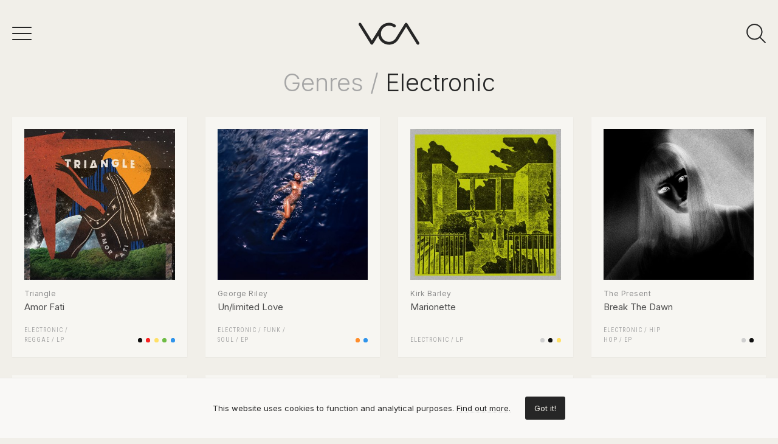

--- FILE ---
content_type: text/html; charset=UTF-8
request_url: https://vinylcoverart.com/records/genres/electronic
body_size: 6653
content:
<!DOCTYPE html>
<html lang="en">

    <head>

        <meta charset="utf-8">

        <meta http-equiv="X-UA-Compatible" content="IE=edge">

        <meta name="viewport" content="width=device-width, initial-scale=1">

        <title>Electronic - Vinyl Cover Art</title>

<meta name="description" content="Browse electronic music record covers, with creative &amp; beautiful design, ideal to display around your listening area like print art">

<meta property="og:type" content="website">

<meta property="og:site_name" content="Vinyl Cover Art">

<meta property="og:title" content="Electronic - Vinyl Cover Art">

<meta property="og:description" content="Browse electronic music record covers, with creative &amp; beautiful design, ideal to display around your listening area like print art">

<meta property="og:url" content="https://vinylcoverart.com/records/genres/electronic">

<meta property="og:image" content="https://vinylcoverart.com/images/og-image.jpg?v=1678787962">

<meta name="twitter:card" content="summary_large_image">

<meta name="twitter:site" content="@vinylcoverart">

<meta name="twitter:title" content="Electronic - Vinyl Cover Art">

<meta name="twitter:description" content="Browse electronic music record covers, with creative &amp; beautiful design, ideal to display around your listening area like print art">

<meta name="twitter:creator" content="@vinylcoverart">

<meta name="twitter:image" content="https://vinylcoverart.com/images/og-image.jpg?v=1678787962">

        <link rel="icon" href="https://vinylcoverart.com/images/icons/favicon.ico" sizes="any">
        <link rel="icon" href="https://vinylcoverart.com/images/icons/favicon.svg" type="image/svg+xml" sizes="any">
        <link rel="apple-touch-icon" href="https://vinylcoverart.com/images/icons/apple-touch-icon.png">

        <meta name="theme-color" content="#212121">

        <link rel="manifest" href="https://vinylcoverart.com/manifest.json">

        <link rel="alternate" href="https://vinylcoverart.com/feed" type="application/rss+xml" title="Bike Rebuilds">

        <link rel="preconnect" href="https://fonts.googleapis.com"><link rel="preconnect" href="https://fonts.gstatic.com" crossorigin><link href="https://fonts.googleapis.com/css2?family=Inter:wght@100;200;300;400;500;600;700;800&family=Roboto+Condensed:wght@300;400&family=Merriweather:wght@300;400&family=Lora&family=Raleway:wght@500;600;700;800;900&display=swap" rel="stylesheet">

        <link rel="preload" as="style" href="https://vinylcoverart.com/build/assets/app.1aa8c085.css" /><link rel="modulepreload" href="https://vinylcoverart.com/build/assets/app.6387123c.js" /><link rel="stylesheet" href="https://vinylcoverart.com/build/assets/app.1aa8c085.css" /><script type="module" src="https://vinylcoverart.com/build/assets/app.6387123c.js"></script>
        
    </head>

    <body>

        <nav class="nav" id="nav">

    <div class="top">
        <button class="nav-icons" id="nav-hamburger-icon-closed">
            <svg><use xlink:href="https://vinylcoverart.com/images/icons.svg#closed"></use></svg>
        </button>
    </div>

    <div class="main-menu">

        <div class="group">
            <ul class="colors">
                <li><a href="https://vinylcoverart.com/records/colors/blue" style="background: #2f94eb" title="Orange">Blue</a></li>
                <li><a href="https://vinylcoverart.com/records/colors/green" style="background: #6ebc44" title="Blue">Green</a></li>
                <li><a href="https://vinylcoverart.com/records/colors/yellow" style="background: #ffe067" title="Blue">Yellow</a></li>
                <li><a href="https://vinylcoverart.com/records/colors/beige" style="background: #f1d299" title="Blue">Beige</a></li>
                <li><a href="https://vinylcoverart.com/records/colors/brown" style="background: #97662d" title="Blue">Brown</a></li>
                <li><a href="https://vinylcoverart.com/records/colors/orange" style="background: #ff8d2b" title="Blue">Orange</a></li>
                <li><a href="https://vinylcoverart.com/records/colors/red" style="background: #f92222" title="Blue">Red</a></li>
                <li><a href="https://vinylcoverart.com/records/colors/pink" style="background: #ff62b3" title="Blue">Pink</a></li>
                <li><a href="https://vinylcoverart.com/records/colors/purple" style="background: #b540d9" title="Blue">Purple</a></li>
                <li><a href="https://vinylcoverart.com/records/colors/black" style="background: #111111" title="Blue">Black</a></li>
                <li><a href="https://vinylcoverart.com/records/colors/grey" style="background: #cfcfcf" title="Blue">Grey</a></li>
                <li><a href="https://vinylcoverart.com/records/colors/white" style="background: #ffffff" title="Blue">White</a></li>
            </ul>
        </div>

        <div class="group">
            <ul>
                <li><a href="https://vinylcoverart.com/records/categories/black-white">Black & White</a></li>
                <li><a href="https://vinylcoverart.com/records/formats/ep">EP</a></li>
                <li><a href="https://vinylcoverart.com/records/categories/illustration">Illustration</a></li>
                <li><a href="https://vinylcoverart.com/records/categories/minimalist">Minimalist</a></li>
                <li><a href="https://vinylcoverart.com/records/categories/painting">Painting</a></li>
                <li><a href="https://vinylcoverart.com/records/categories/photography">Photography</a></li>
                <li><a href="https://vinylcoverart.com/records/categories/two-tone">Two tone</a></li>
                <li><a href="https://vinylcoverart.com/records/categories/typography">Typography</a></li>
                <li><a href="https://vinylcoverart.com/records/formats/album">Album</a></li>
                <li><a href="https://vinylcoverart.com/records/formats/ep">EP</a></li>
                <li><a href="https://vinylcoverart.com/records/formats/lp">LP</a></li>
                <li><a href="https://vinylcoverart.com/records/formats/single">Single</a></li>
                <li><a href="https://vinylcoverart.com/records/formats/compilation">Compilation</a></li>
                <li><a href="https://vinylcoverart.com/records/tags/animals">#animals</a></li>
                <li><a href="https://vinylcoverart.com/records/tags/frame">#frame</a></li>
                <li><a href="https://vinylcoverart.com/records/tags/geometric">#geometric</a></li>
                <li><a href="https://vinylcoverart.com/records/tags/plants">#plants</a></li>
                <li><a href="https://vinylcoverart.com/records/tags/portrait">#portrait</a></li>
            </ul>
        </div>

        <div class="group">
            <ul>
                <li><a href="https://vinylcoverart.com/records/genres/blues">Blues</a></li>
                <li><a href="https://vinylcoverart.com/records/genres/classical">Classical</a></li>
                <li><a href="https://vinylcoverart.com/records/genres/electronic">Electronic</a></li>
                <li><a href="https://vinylcoverart.com/records/genres/folk-world-country">Folk / World / Country</a></li>
                <li><a href="https://vinylcoverart.com/records/genres/funk-soul">Funk / Soul</a></li>
                <li><a href="https://vinylcoverart.com/records/genres/hip-hop">Hip Hop</a></li>
                <li><a href="https://vinylcoverart.com/records/genres/jazz">Jazz</a></li>
                <li><a href="https://vinylcoverart.com/records/genres/latin">Latin</a></li>
                <li><a href="https://vinylcoverart.com/records/genres/pop">Pop</a></li>
                <li><a href="https://vinylcoverart.com/records/genres/reggae">Reggae</a></li>
                <li><a href="https://vinylcoverart.com/records/genres/rock">Rock</a></li>
                <li><a href="https://vinylcoverart.com/records/genres/stage-screen">Stage & Screen</a></li>
            </ul>
        </div>

        <div class="group">
            <ul>
                <li><a href="https://vinylcoverart.com/records/artists">Artists</a></li>
                <li><a href="https://vinylcoverart.com/records/artwork">Artwork</a></li>
                <li><a href="https://vinylcoverart.com/records/labels">Labels</a></li>
                <li><a href="https://vinylcoverart.com/records/styles">Styles</a></li>
            </ul>
        </div>

        
        <div class="group">
            <ul>
                <li><a href="http://eepurl.com/ilCh_r" target="_blank">Newsletter</a></li>
            </ul>
        </div>

        <ul class="social-media">
            <li><a href="https://www.instagram.com/vinylcoverart_/" target="_blank" rel="nofollow"><svg><use xlink:href="https://vinylcoverart.com/images/icons.svg#sm-instagram"></use></svg></a></li>            <li><a href="https://facebook.com/vinylcoverartcom" target="_blank" rel="nofollow"><svg><use xlink:href="https://vinylcoverart.com/images/icons.svg#sm-facebook"></use></svg></a></li>            <li><a href="https://www.pinterest.com/vinylcoverart/" target="_blank" rel="nofollow"><svg><use xlink:href="https://vinylcoverart.com/images/icons.svg#sm-pinterest"></use></svg></a></li>            <li><a href="https://twitter.com/vinylcoverart" target="_blank" rel="nofollow"><svg><use xlink:href="https://vinylcoverart.com/images/icons.svg#sm-twitter"></use></svg></a></li>        </ul>

    </div>

</nav>

<div class="nav-underlay" id="nav-underlay"></div>

        <div class="search-box" id="search-box">

    <div class="top">
        <button class="nav-icons to-right" id="nav-search-icon-closed">
            <svg><use xlink:href="https://vinylcoverart.com/images/icons.svg#closed"></use></svg>
        </button>
    </div>

    <form action="https://vinylcoverart.com/search" method="POST" class="search-form">
        <input type="hidden" name="_token" value="8AMTE8SwVFOlLagM0zvJQIcHdlXlOFZRcQHExWs6">        <input type="search" name="keyword" class="search-input" id="search-input" value="" placeholder="search" autocomplete="off" minlength="3">
    </form>

</div>

        <div class="container" id="container">

            <header class="header ">

    <div class="wrapper nopadding">

        <div class="header-content">

            <button class="nav-icons" id="nav-icon-hamburger">
                <svg><use xlink:href="https://vinylcoverart.com/images/icons.svg#hamburger"></use></svg>
            </button>

            <a href="https://vinylcoverart.com" class="logo">
                <svg><use xlink:href="https://vinylcoverart.com/images/icons.svg#logo"></use></svg>
            </a>

            <button class="nav-icons" id="nav-icon-search">
                <svg><use xlink:href="https://vinylcoverart.com/images/icons.svg#search"></use></svg>
            </button>

        </div>

    </div>

</header>

            
    <main class="wrapper">

        <h1 class="page-title"><span>Genres / </span>Electronic</h1>

        
            <ul class="record-grid">

    
        <li>

            <a href="https://vinylcoverart.com/records/triangle-amor-fati">

                                <img src="https://vinylcoverart.com/media/album-covers/5868/triangle-amor-fati-tn.jpg"  alt="Triangle - Amor Fati vinyl cover">
                
                <h2>
                    Triangle
                    <span>Amor Fati</span>
                </h2>

            </a>

            <div class="taxonomies">

                <div class="genres">

                                            <a href="https://vinylcoverart.com/records/genres/electronic">Electronic</a> / 
                                            <a href="https://vinylcoverart.com/records/genres/reggae">Reggae</a> 
                    
                                            / <a href="https://vinylcoverart.com/records/formats/lp">LP</a>
                    
                                    </div>

                <div class="colors">
                                            <a href="https://vinylcoverart.com/records/colors/black" style="background: #111111"></a>
                                            <a href="https://vinylcoverart.com/records/colors/red" style="background: #f92222"></a>
                                            <a href="https://vinylcoverart.com/records/colors/yellow" style="background: #ffe067"></a>
                                            <a href="https://vinylcoverart.com/records/colors/green" style="background: #6ebc44"></a>
                                            <a href="https://vinylcoverart.com/records/colors/blue" style="background: #2f94eb"></a>
                                    </div>

            </div>

        </li>

    
        <li>

            <a href="https://vinylcoverart.com/records/george-riley-unlimited-love">

                                <img src="https://vinylcoverart.com/media/album-covers/5866/george-riley-unlimited-love-tn.jpg"  alt="George Riley - Un/limited Love vinyl cover">
                
                <h2>
                    George Riley
                    <span>Un/limited Love</span>
                </h2>

            </a>

            <div class="taxonomies">

                <div class="genres">

                                            <a href="https://vinylcoverart.com/records/genres/electronic">Electronic</a> / 
                                            <a href="https://vinylcoverart.com/records/genres/funk-soul">Funk / Soul</a> 
                    
                                            / <a href="https://vinylcoverart.com/records/formats/ep">EP</a>
                    
                                    </div>

                <div class="colors">
                                            <a href="https://vinylcoverart.com/records/colors/orange" style="background: #ff8d2b"></a>
                                            <a href="https://vinylcoverart.com/records/colors/blue" style="background: #2f94eb"></a>
                                    </div>

            </div>

        </li>

    
        <li>

            <a href="https://vinylcoverart.com/records/kirk-barley-marionette">

                                <img src="https://vinylcoverart.com/media/album-covers/5864/kirk-barley-marionette-tn.jpg"  alt="Kirk Barley - Marionette vinyl cover">
                
                <h2>
                    Kirk Barley
                    <span>Marionette</span>
                </h2>

            </a>

            <div class="taxonomies">

                <div class="genres">

                                            <a href="https://vinylcoverart.com/records/genres/electronic">Electronic</a> 
                    
                                            / <a href="https://vinylcoverart.com/records/formats/lp">LP</a>
                    
                                    </div>

                <div class="colors">
                                            <a href="https://vinylcoverart.com/records/colors/grey" style="background: #cfcfcf"></a>
                                            <a href="https://vinylcoverart.com/records/colors/black" style="background: #111111"></a>
                                            <a href="https://vinylcoverart.com/records/colors/yellow" style="background: #ffe067"></a>
                                    </div>

            </div>

        </li>

    
        <li>

            <a href="https://vinylcoverart.com/records/the-present-break-the-dawn">

                                <img src="https://vinylcoverart.com/media/album-covers/5854/the-present-break-the-dawn-tn.jpg"  loading="lazy"  alt="The Present - Break The Dawn vinyl cover">
                
                <h2>
                    The Present
                    <span>Break The Dawn</span>
                </h2>

            </a>

            <div class="taxonomies">

                <div class="genres">

                                            <a href="https://vinylcoverart.com/records/genres/electronic">Electronic</a> / 
                                            <a href="https://vinylcoverart.com/records/genres/hip-hop">Hip Hop</a> 
                    
                                            / <a href="https://vinylcoverart.com/records/formats/ep">EP</a>
                    
                                    </div>

                <div class="colors">
                                            <a href="https://vinylcoverart.com/records/colors/grey" style="background: #cfcfcf"></a>
                                            <a href="https://vinylcoverart.com/records/colors/black" style="background: #111111"></a>
                                    </div>

            </div>

        </li>

    
        <li>

            <a href="https://vinylcoverart.com/records/mount-maxwell-littlefolk">

                                <img src="https://vinylcoverart.com/media/album-covers/5860/mount-maxwell-littlefolk-tn.jpg"  loading="lazy"  alt="Mount Maxwell - Littlefolk vinyl cover">
                
                <h2>
                    Mount Maxwell
                    <span>Littlefolk</span>
                </h2>

            </a>

            <div class="taxonomies">

                <div class="genres">

                                            <a href="https://vinylcoverart.com/records/genres/electronic">Electronic</a> 
                    
                                            / <a href="https://vinylcoverart.com/records/formats/lp">LP</a>
                    
                                    </div>

                <div class="colors">
                                            <a href="https://vinylcoverart.com/records/colors/green" style="background: #6ebc44"></a>
                                            <a href="https://vinylcoverart.com/records/colors/blue" style="background: #2f94eb"></a>
                                    </div>

            </div>

        </li>

    
        <li>

            <a href="https://vinylcoverart.com/records/lablue-astronne-blue-phases-deluxe">

                                <img src="https://vinylcoverart.com/media/album-covers/5856/lablue-astronne-blue-phases-deluxe-tn.jpg"  loading="lazy"  alt="LaBlue &amp; Astronne - Blue Phases (Deluxe) vinyl cover">
                
                <h2>
                    LaBlue &amp; Astronne
                    <span>Blue Phases (Deluxe)</span>
                </h2>

            </a>

            <div class="taxonomies">

                <div class="genres">

                                            <a href="https://vinylcoverart.com/records/genres/electronic">Electronic</a> / 
                                            <a href="https://vinylcoverart.com/records/genres/funk-soul">Funk / Soul</a> 
                    
                                            / <a href="https://vinylcoverart.com/records/formats/lp">LP</a>
                    
                                    </div>

                <div class="colors">
                                            <a href="https://vinylcoverart.com/records/colors/grey" style="background: #cfcfcf"></a>
                                            <a href="https://vinylcoverart.com/records/colors/black" style="background: #111111"></a>
                                    </div>

            </div>

        </li>

    
        <li>

            <a href="https://vinylcoverart.com/records/house-of-harm-playground">

                                <img src="https://vinylcoverart.com/media/album-covers/5853/house-of-harm-playground-tn.jpg"  loading="lazy"  alt="House of Harm - Playground vinyl cover">
                
                <h2>
                    House of Harm
                    <span>Playground</span>
                </h2>

            </a>

            <div class="taxonomies">

                <div class="genres">

                                            <a href="https://vinylcoverart.com/records/genres/electronic">Electronic</a> / 
                                            <a href="https://vinylcoverart.com/records/genres/pop">Pop</a> 
                    
                                            / <a href="https://vinylcoverart.com/records/formats/lp">LP</a>
                    
                                    </div>

                <div class="colors">
                                            <a href="https://vinylcoverart.com/records/colors/grey" style="background: #cfcfcf"></a>
                                            <a href="https://vinylcoverart.com/records/colors/black" style="background: #111111"></a>
                                            <a href="https://vinylcoverart.com/records/colors/pink" style="background: #ff62b3"></a>
                                    </div>

            </div>

        </li>

    
        <li>

            <a href="https://vinylcoverart.com/records/glasser-crux">

                                <img src="https://vinylcoverart.com/media/album-covers/5852/glasser-crux-tn.jpg"  loading="lazy"  alt="Glasser - Crux vinyl cover">
                
                <h2>
                    Glasser
                    <span>Crux</span>
                </h2>

            </a>

            <div class="taxonomies">

                <div class="genres">

                                            <a href="https://vinylcoverart.com/records/genres/electronic">Electronic</a> / 
                                            <a href="https://vinylcoverart.com/records/genres/pop">Pop</a> 
                    
                                            / <a href="https://vinylcoverart.com/records/formats/lp">LP</a>
                    
                                    </div>

                <div class="colors">
                                            <a href="https://vinylcoverart.com/records/colors/yellow" style="background: #ffe067"></a>
                                            <a href="https://vinylcoverart.com/records/colors/green" style="background: #6ebc44"></a>
                                            <a href="https://vinylcoverart.com/records/colors/blue" style="background: #2f94eb"></a>
                                    </div>

            </div>

        </li>

    
        <li>

            <a href="https://vinylcoverart.com/records/mandy-indiana-ive-seen-a-way">

                                <img src="https://vinylcoverart.com/media/album-covers/5847/mandy-indiana-ive-seen-a-way-tn.jpg"  loading="lazy"  alt="Mandy, Indiana - I&#039;ve Seen A Way vinyl cover">
                
                <h2>
                    Mandy, Indiana
                    <span>I&#039;ve Seen A Way</span>
                </h2>

            </a>

            <div class="taxonomies">

                <div class="genres">

                                            <a href="https://vinylcoverart.com/records/genres/electronic">Electronic</a> / 
                                            <a href="https://vinylcoverart.com/records/genres/rock">Rock</a> 
                    
                                            / <a href="https://vinylcoverart.com/records/formats/lp">LP</a>
                    
                                    </div>

                <div class="colors">
                                            <a href="https://vinylcoverart.com/records/colors/brown" style="background: #97662d"></a>
                                            <a href="https://vinylcoverart.com/records/colors/beige" style="background: #f1d299"></a>
                                            <a href="https://vinylcoverart.com/records/colors/yellow" style="background: #ffe067"></a>
                                    </div>

            </div>

        </li>

    
        <li>

            <a href="https://vinylcoverart.com/records/woo-york-samum-ep">

                                <img src="https://vinylcoverart.com/media/album-covers/5846/woo-york-samum-ep-tn.jpg"  loading="lazy"  alt="Woo York - Samum EP vinyl cover">
                
                <h2>
                    Woo York
                    <span>Samum EP</span>
                </h2>

            </a>

            <div class="taxonomies">

                <div class="genres">

                                            <a href="https://vinylcoverart.com/records/genres/electronic">Electronic</a> 
                    
                                            / <a href="https://vinylcoverart.com/records/formats/ep">EP</a>
                    
                                    </div>

                <div class="colors">
                                            <a href="https://vinylcoverart.com/records/colors/red" style="background: #f92222"></a>
                                            <a href="https://vinylcoverart.com/records/colors/brown" style="background: #97662d"></a>
                                            <a href="https://vinylcoverart.com/records/colors/green" style="background: #6ebc44"></a>
                                            <a href="https://vinylcoverart.com/records/colors/blue" style="background: #2f94eb"></a>
                                    </div>

            </div>

        </li>

    
        <li>

            <a href="https://vinylcoverart.com/records/the-offline-la-couleur-de-la-mer">

                                <img src="https://vinylcoverart.com/media/album-covers/5839/the-offline-la-couleur-de-la-mer-tn.jpg"  loading="lazy"  alt="The Offline - La couleur de la mer vinyl cover">
                
                <h2>
                    The Offline
                    <span>La couleur de la mer</span>
                </h2>

            </a>

            <div class="taxonomies">

                <div class="genres">

                                            <a href="https://vinylcoverart.com/records/genres/electronic">Electronic</a> / 
                                            <a href="https://vinylcoverart.com/records/genres/funk-soul">Funk / Soul</a> / 
                                            <a href="https://vinylcoverart.com/records/genres/stage-screen">Stage &amp; Screen</a> 
                    
                                            / <a href="https://vinylcoverart.com/records/formats/lp">LP</a>
                    
                                    </div>

                <div class="colors">
                                            <a href="https://vinylcoverart.com/records/colors/grey" style="background: #cfcfcf"></a>
                                            <a href="https://vinylcoverart.com/records/colors/brown" style="background: #97662d"></a>
                                            <a href="https://vinylcoverart.com/records/colors/blue" style="background: #2f94eb"></a>
                                    </div>

            </div>

        </li>

    
        <li>

            <a href="https://vinylcoverart.com/records/bendik-giske-bendik-giske">

                                <img src="https://vinylcoverart.com/media/album-covers/5836/bendik-giske-bendik-giske-tn.jpg"  loading="lazy"  alt="Bendik Giske - Bendik Giske vinyl cover">
                
                <h2>
                    Bendik Giske
                    <span>Bendik Giske</span>
                </h2>

            </a>

            <div class="taxonomies">

                <div class="genres">

                                            <a href="https://vinylcoverart.com/records/genres/electronic">Electronic</a> / 
                                            <a href="https://vinylcoverart.com/records/genres/jazz">Jazz</a> 
                    
                                            / <a href="https://vinylcoverart.com/records/formats/lp">LP</a>
                    
                                    </div>

                <div class="colors">
                                            <a href="https://vinylcoverart.com/records/colors/brown" style="background: #97662d"></a>
                                            <a href="https://vinylcoverart.com/records/colors/beige" style="background: #f1d299"></a>
                                            <a href="https://vinylcoverart.com/records/colors/blue" style="background: #2f94eb"></a>
                                    </div>

            </div>

        </li>

    
        <li>

            <a href="https://vinylcoverart.com/records/cobblestone-jazz-the-mole-hip-waders">

                                <img src="https://vinylcoverart.com/media/album-covers/5835/cobblestone-jazz-the-mole-hip-waders-tn.jpg"  loading="lazy"  alt="Cobblestone Jazz &amp; The Mole - Hip Waders vinyl cover">
                
                <h2>
                    Cobblestone Jazz &amp; The Mole
                    <span>Hip Waders</span>
                </h2>

            </a>

            <div class="taxonomies">

                <div class="genres">

                                            <a href="https://vinylcoverart.com/records/genres/electronic">Electronic</a> 
                    
                                            / <a href="https://vinylcoverart.com/records/formats/ep">EP</a>
                    
                                    </div>

                <div class="colors">
                                            <a href="https://vinylcoverart.com/records/colors/black" style="background: #111111"></a>
                                            <a href="https://vinylcoverart.com/records/colors/pink" style="background: #ff62b3"></a>
                                            <a href="https://vinylcoverart.com/records/colors/beige" style="background: #f1d299"></a>
                                            <a href="https://vinylcoverart.com/records/colors/yellow" style="background: #ffe067"></a>
                                            <a href="https://vinylcoverart.com/records/colors/green" style="background: #6ebc44"></a>
                                            <a href="https://vinylcoverart.com/records/colors/blue" style="background: #2f94eb"></a>
                                    </div>

            </div>

        </li>

    
        <li>

            <a href="https://vinylcoverart.com/records/dark-sanctuary-cernunnos">

                                <img src="https://vinylcoverart.com/media/album-covers/5834/dark-sanctuary-cernunnos-tn.jpg"  loading="lazy"  alt="Dark Sanctuary - Cernunnos vinyl cover">
                
                <h2>
                    Dark Sanctuary
                    <span>Cernunnos</span>
                </h2>

            </a>

            <div class="taxonomies">

                <div class="genres">

                                            <a href="https://vinylcoverart.com/records/genres/classical">Classical</a> / 
                                            <a href="https://vinylcoverart.com/records/genres/electronic">Electronic</a> / 
                                            <a href="https://vinylcoverart.com/records/genres/rock">Rock</a> 
                    
                                            / <a href="https://vinylcoverart.com/records/formats/lp">LP</a>
                    
                                    </div>

                <div class="colors">
                                            <a href="https://vinylcoverart.com/records/colors/beige" style="background: #f1d299"></a>
                                            <a href="https://vinylcoverart.com/records/colors/green" style="background: #6ebc44"></a>
                                            <a href="https://vinylcoverart.com/records/colors/blue" style="background: #2f94eb"></a>
                                    </div>

            </div>

        </li>

    
        <li>

            <a href="https://vinylcoverart.com/records/deepriver-volume-one">

                                <img src="https://vinylcoverart.com/media/album-covers/5830/deepriver-volume-one-tn.jpg"  loading="lazy"  alt="Deepriver - Volume One vinyl cover">
                
                <h2>
                    Deepriver
                    <span>Volume One</span>
                </h2>

            </a>

            <div class="taxonomies">

                <div class="genres">

                                            <a href="https://vinylcoverart.com/records/genres/electronic">Electronic</a> 
                    
                                            / <a href="https://vinylcoverart.com/records/formats/album">Album</a>
                    
                                    </div>

                <div class="colors">
                                            <a href="https://vinylcoverart.com/records/colors/beige" style="background: #f1d299"></a>
                                            <a href="https://vinylcoverart.com/records/colors/green" style="background: #6ebc44"></a>
                                            <a href="https://vinylcoverart.com/records/colors/blue" style="background: #2f94eb"></a>
                                    </div>

            </div>

        </li>

    
        <li>

            <a href="https://vinylcoverart.com/records/zack-zack-zack-album-2">

                                <img src="https://vinylcoverart.com/media/album-covers/5824/zack-zack-zack-album-2-tn.jpg"  loading="lazy"  alt="Zack Zack Zack - Album 2 vinyl cover">
                
                <h2>
                    Zack Zack Zack
                    <span>Album 2</span>
                </h2>

            </a>

            <div class="taxonomies">

                <div class="genres">

                                            <a href="https://vinylcoverart.com/records/genres/electronic">Electronic</a> / 
                                            <a href="https://vinylcoverart.com/records/genres/rock">Rock</a> 
                    
                                            / <a href="https://vinylcoverart.com/records/formats/lp">LP</a>
                    
                                    </div>

                <div class="colors">
                                            <a href="https://vinylcoverart.com/records/colors/white" style="background: #ffffff"></a>
                                            <a href="https://vinylcoverart.com/records/colors/grey" style="background: #cfcfcf"></a>
                                            <a href="https://vinylcoverart.com/records/colors/black" style="background: #111111"></a>
                                    </div>

            </div>

        </li>

    
        <li>

            <a href="https://vinylcoverart.com/records/young-medicine-interlinked">

                                <img src="https://vinylcoverart.com/media/album-covers/5823/young-medicine-interlinked-tn.jpg"  loading="lazy"  alt="Young Medicine - Interlinked vinyl cover">
                
                <h2>
                    Young Medicine
                    <span>Interlinked</span>
                </h2>

            </a>

            <div class="taxonomies">

                <div class="genres">

                                            <a href="https://vinylcoverart.com/records/genres/electronic">Electronic</a> / 
                                            <a href="https://vinylcoverart.com/records/genres/rock">Rock</a> 
                    
                                            / <a href="https://vinylcoverart.com/records/formats/lp">LP</a>
                    
                                    </div>

                <div class="colors">
                                            <a href="https://vinylcoverart.com/records/colors/purple" style="background: #b540d9"></a>
                                            <a href="https://vinylcoverart.com/records/colors/pink" style="background: #ff62b3"></a>
                                            <a href="https://vinylcoverart.com/records/colors/blue" style="background: #2f94eb"></a>
                                    </div>

            </div>

        </li>

    
        <li>

            <a href="https://vinylcoverart.com/records/romare-fantasy">

                                <img src="https://vinylcoverart.com/media/album-covers/5807/romare-fantasy-tn.jpg"  loading="lazy"  alt="Romare - Fantasy vinyl cover">
                
                <h2>
                    Romare
                    <span>Fantasy</span>
                </h2>

            </a>

            <div class="taxonomies">

                <div class="genres">

                                            <a href="https://vinylcoverart.com/records/genres/electronic">Electronic</a> 
                    
                    
                                    </div>

                <div class="colors">
                                            <a href="https://vinylcoverart.com/records/colors/grey" style="background: #cfcfcf"></a>
                                            <a href="https://vinylcoverart.com/records/colors/black" style="background: #111111"></a>
                                    </div>

            </div>

        </li>

    
        <li>

            <a href="https://vinylcoverart.com/records/marius-atherton-marius">

                                <img src="https://vinylcoverart.com/media/album-covers/5815/marius-atherton-marius-tn.jpg"  loading="lazy"  alt="Marius Atherton - Marius vinyl cover">
                
                <h2>
                    Marius Atherton
                    <span>Marius</span>
                </h2>

            </a>

            <div class="taxonomies">

                <div class="genres">

                                            <a href="https://vinylcoverart.com/records/genres/electronic">Electronic</a> / 
                                            <a href="https://vinylcoverart.com/records/genres/folk-world-country">Folk / World / Country</a> / 
                                            <a href="https://vinylcoverart.com/records/genres/pop">Pop</a> 
                    
                                            / <a href="https://vinylcoverart.com/records/formats/lp">LP</a>
                    
                                    </div>

                <div class="colors">
                                            <a href="https://vinylcoverart.com/records/colors/purple" style="background: #b540d9"></a>
                                            <a href="https://vinylcoverart.com/records/colors/yellow" style="background: #ffe067"></a>
                                    </div>

            </div>

        </li>

    
        <li>

            <a href="https://vinylcoverart.com/records/deniro-voiski-sky-land-sea">

                                <img src="https://vinylcoverart.com/media/album-covers/5817/deniro-voiski-sky-land-sea-tn.jpg"  loading="lazy"  alt="Deniro &amp; Voiski - Sky Land Sea vinyl cover">
                
                <h2>
                    Deniro &amp; Voiski
                    <span>Sky Land Sea</span>
                </h2>

            </a>

            <div class="taxonomies">

                <div class="genres">

                                            <a href="https://vinylcoverart.com/records/genres/electronic">Electronic</a> 
                    
                                            / <a href="https://vinylcoverart.com/records/formats/ep">EP</a>
                    
                                    </div>

                <div class="colors">
                                            <a href="https://vinylcoverart.com/records/colors/purple" style="background: #b540d9"></a>
                                            <a href="https://vinylcoverart.com/records/colors/red" style="background: #f92222"></a>
                                            <a href="https://vinylcoverart.com/records/colors/yellow" style="background: #ffe067"></a>
                                            <a href="https://vinylcoverart.com/records/colors/blue" style="background: #2f94eb"></a>
                                    </div>

            </div>

        </li>

    
        <li>

            <a href="https://vinylcoverart.com/records/sister-grotto-you-dont-have-to-be-a-house-to-be-haunted">

                                <img src="https://vinylcoverart.com/media/album-covers/5818/sister-grotto-you-dont-have-to-be-a-house-to-be-haunted-tn.jpg"  loading="lazy"  alt="Sister Grotto - You Don&#039;t Have To Be A House To Be Haunted vinyl cover">
                
                <h2>
                    Sister Grotto
                    <span>You Don&#039;t Have To Be A House To Be Haunted</span>
                </h2>

            </a>

            <div class="taxonomies">

                <div class="genres">

                                            <a href="https://vinylcoverart.com/records/genres/electronic">Electronic</a> 
                    
                    
                                    </div>

                <div class="colors">
                                            <a href="https://vinylcoverart.com/records/colors/white" style="background: #ffffff"></a>
                                            <a href="https://vinylcoverart.com/records/colors/grey" style="background: #cfcfcf"></a>
                                            <a href="https://vinylcoverart.com/records/colors/black" style="background: #111111"></a>
                                    </div>

            </div>

        </li>

    
        <li>

            <a href="https://vinylcoverart.com/records/pedro-ricardo-soprem-bons-ventos">

                                <img src="https://vinylcoverart.com/media/album-covers/5821/pedro-ricardo-soprem-bons-ventos-tn.jpg"  loading="lazy"  alt="Pedro Ricardo - Soprem Bons Ventos vinyl cover">
                
                <h2>
                    Pedro Ricardo
                    <span>Soprem Bons Ventos</span>
                </h2>

            </a>

            <div class="taxonomies">

                <div class="genres">

                                            <a href="https://vinylcoverart.com/records/genres/electronic">Electronic</a> / 
                                            <a href="https://vinylcoverart.com/records/genres/folk-world-country">Folk / World / Country</a> / 
                                            <a href="https://vinylcoverart.com/records/genres/jazz">Jazz</a> 
                    
                                            / <a href="https://vinylcoverart.com/records/formats/lp">LP</a>
                    
                                    </div>

                <div class="colors">
                                            <a href="https://vinylcoverart.com/records/colors/black" style="background: #111111"></a>
                                            <a href="https://vinylcoverart.com/records/colors/orange" style="background: #ff8d2b"></a>
                                            <a href="https://vinylcoverart.com/records/colors/yellow" style="background: #ffe067"></a>
                                            <a href="https://vinylcoverart.com/records/colors/green" style="background: #6ebc44"></a>
                                            <a href="https://vinylcoverart.com/records/colors/blue" style="background: #2f94eb"></a>
                                    </div>

            </div>

        </li>

    
        <li>

            <a href="https://vinylcoverart.com/records/various-pirotecnia-vol-2">

                                <img src="https://vinylcoverart.com/media/album-covers/5057/various-pirotecnia-vol-2-tn.jpg"  loading="lazy"  alt="Various - Pirotecnia Vol. 2 vinyl cover">
                
                <h2>
                    Various
                    <span>Pirotecnia Vol. 2</span>
                </h2>

            </a>

            <div class="taxonomies">

                <div class="genres">

                                            <a href="https://vinylcoverart.com/records/genres/electronic">Electronic</a> 
                    
                                            / <a href="https://vinylcoverart.com/records/formats/compilation">Compilation</a>
                    
                                    </div>

                <div class="colors">
                                            <a href="https://vinylcoverart.com/records/colors/grey" style="background: #cfcfcf"></a>
                                            <a href="https://vinylcoverart.com/records/colors/blue" style="background: #2f94eb"></a>
                                    </div>

            </div>

        </li>

    
        <li>

            <a href="https://vinylcoverart.com/records/gnoomes-ax-ox">

                                <img src="https://vinylcoverart.com/media/album-covers/5808/gnoomes-ax-ox-tn.jpg"  loading="lazy"  alt="Gnoomes - Ax Ox vinyl cover">
                
                <h2>
                    Gnoomes
                    <span>Ax Ox</span>
                </h2>

            </a>

            <div class="taxonomies">

                <div class="genres">

                                            <a href="https://vinylcoverart.com/records/genres/electronic">Electronic</a> / 
                                            <a href="https://vinylcoverart.com/records/genres/rock">Rock</a> 
                    
                                            / <a href="https://vinylcoverart.com/records/formats/lp">LP</a>
                    
                                    </div>

                <div class="colors">
                                            <a href="https://vinylcoverart.com/records/colors/black" style="background: #111111"></a>
                                            <a href="https://vinylcoverart.com/records/colors/purple" style="background: #b540d9"></a>
                                            <a href="https://vinylcoverart.com/records/colors/brown" style="background: #97662d"></a>
                                            <a href="https://vinylcoverart.com/records/colors/beige" style="background: #f1d299"></a>
                                            <a href="https://vinylcoverart.com/records/colors/green" style="background: #6ebc44"></a>
                                            <a href="https://vinylcoverart.com/records/colors/blue" style="background: #2f94eb"></a>
                                    </div>

            </div>

        </li>

    
        <li>

            <a href="https://vinylcoverart.com/records/various-saturated-warriors">

                                <img src="https://vinylcoverart.com/media/album-covers/5810/various-saturated-warriors-tn.jpg"  loading="lazy"  alt="Various - Saturated Warriors vinyl cover">
                
                <h2>
                    Various
                    <span>Saturated Warriors</span>
                </h2>

            </a>

            <div class="taxonomies">

                <div class="genres">

                                            <a href="https://vinylcoverart.com/records/genres/electronic">Electronic</a> / 
                                            <a href="https://vinylcoverart.com/records/genres/hip-hop">Hip Hop</a> 
                    
                                            / <a href="https://vinylcoverart.com/records/formats/lp">LP</a>
                    
                                    </div>

                <div class="colors">
                                            <a href="https://vinylcoverart.com/records/colors/grey" style="background: #cfcfcf"></a>
                                            <a href="https://vinylcoverart.com/records/colors/black" style="background: #111111"></a>
                                    </div>

            </div>

        </li>

    
        <li>

            <a href="https://vinylcoverart.com/records/charlotte-adigery-bolis-pupul-topical-dancer">

                                <img src="https://vinylcoverart.com/media/album-covers/5811/charlotte-adigery-bolis-pupul-topical-dancer-tn.jpg"  loading="lazy"  alt="Charlotte Adigéry &amp; Bolis Pupul - Topical Dancer vinyl cover">
                
                <h2>
                    Charlotte Adigéry &amp; Bolis Pupul
                    <span>Topical Dancer</span>
                </h2>

            </a>

            <div class="taxonomies">

                <div class="genres">

                                            <a href="https://vinylcoverart.com/records/genres/electronic">Electronic</a> / 
                                            <a href="https://vinylcoverart.com/records/genres/pop">Pop</a> 
                    
                                            / <a href="https://vinylcoverart.com/records/formats/lp">LP</a>
                    
                                    </div>

                <div class="colors">
                                            <a href="https://vinylcoverart.com/records/colors/white" style="background: #ffffff"></a>
                                            <a href="https://vinylcoverart.com/records/colors/grey" style="background: #cfcfcf"></a>
                                            <a href="https://vinylcoverart.com/records/colors/black" style="background: #111111"></a>
                                    </div>

            </div>

        </li>

    
        <li>

            <a href="https://vinylcoverart.com/records/theophany-times-end-majoras-mask-remixed">

                                <img src="https://vinylcoverart.com/media/album-covers/5748/theophany-times-end-majoras-mask-remixed-tn.jpg"  loading="lazy"  alt="Theophany - Time&#039;s End: Majora&#039;s Mask Remixed vinyl cover">
                
                <h2>
                    Theophany
                    <span>Time&#039;s End: Majora&#039;s Mask Remixed</span>
                </h2>

            </a>

            <div class="taxonomies">

                <div class="genres">

                                            <a href="https://vinylcoverart.com/records/genres/electronic">Electronic</a> / 
                                            <a href="https://vinylcoverart.com/records/genres/stage-screen">Stage &amp; Screen</a> 
                    
                                            / <a href="https://vinylcoverart.com/records/formats/lp">LP</a>
                    
                                    </div>

                <div class="colors">
                                            <a href="https://vinylcoverart.com/records/colors/black" style="background: #111111"></a>
                                            <a href="https://vinylcoverart.com/records/colors/orange" style="background: #ff8d2b"></a>
                                            <a href="https://vinylcoverart.com/records/colors/yellow" style="background: #ffe067"></a>
                                            <a href="https://vinylcoverart.com/records/colors/blue" style="background: #2f94eb"></a>
                                    </div>

            </div>

        </li>

    
        <li>

            <a href="https://vinylcoverart.com/records/various-sounds-of-pamoja">

                                <img src="https://vinylcoverart.com/media/album-covers/5803/various-sounds-of-pamoja-tn.jpg"  loading="lazy"  alt="Various - Sounds Of Pamoja vinyl cover">
                
                <h2>
                    Various
                    <span>Sounds Of Pamoja</span>
                </h2>

            </a>

            <div class="taxonomies">

                <div class="genres">

                                            <a href="https://vinylcoverart.com/records/genres/electronic">Electronic</a> / 
                                            <a href="https://vinylcoverart.com/records/genres/folk-world-country">Folk / World / Country</a> / 
                                            <a href="https://vinylcoverart.com/records/genres/hip-hop">Hip Hop</a> 
                    
                                            / <a href="https://vinylcoverart.com/records/formats/lp">LP</a>
                    
                                    </div>

                <div class="colors">
                                            <a href="https://vinylcoverart.com/records/colors/white" style="background: #ffffff"></a>
                                            <a href="https://vinylcoverart.com/records/colors/black" style="background: #111111"></a>
                                            <a href="https://vinylcoverart.com/records/colors/red" style="background: #f92222"></a>
                                            <a href="https://vinylcoverart.com/records/colors/yellow" style="background: #ffe067"></a>
                                    </div>

            </div>

        </li>

    
        <li>

            <a href="https://vinylcoverart.com/records/skyence-two-windows">

                                <img src="https://vinylcoverart.com/media/album-covers/5804/skyence-two-windows-tn.jpg"  loading="lazy"  alt="Skyence - Two Windows vinyl cover">
                
                <h2>
                    Skyence
                    <span>Two Windows</span>
                </h2>

            </a>

            <div class="taxonomies">

                <div class="genres">

                                            <a href="https://vinylcoverart.com/records/genres/electronic">Electronic</a> 
                    
                    
                                    </div>

                <div class="colors">
                                            <a href="https://vinylcoverart.com/records/colors/black" style="background: #111111"></a>
                                            <a href="https://vinylcoverart.com/records/colors/blue" style="background: #2f94eb"></a>
                                    </div>

            </div>

        </li>

    
        <li>

            <a href="https://vinylcoverart.com/records/lucid-dreams-lucid-dreams">

                                <img src="https://vinylcoverart.com/media/album-covers/5805/lucid-dreams-lucid-dreams-tn.jpg"  loading="lazy"  alt="Lucid Dreams - Lucid Dreams vinyl cover">
                
                <h2>
                    Lucid Dreams
                    <span>Lucid Dreams</span>
                </h2>

            </a>

            <div class="taxonomies">

                <div class="genres">

                                            <a href="https://vinylcoverart.com/records/genres/electronic">Electronic</a> 
                    
                    
                                    </div>

                <div class="colors">
                                            <a href="https://vinylcoverart.com/records/colors/brown" style="background: #97662d"></a>
                                            <a href="https://vinylcoverart.com/records/colors/beige" style="background: #f1d299"></a>
                                            <a href="https://vinylcoverart.com/records/colors/yellow" style="background: #ffe067"></a>
                                            <a href="https://vinylcoverart.com/records/colors/green" style="background: #6ebc44"></a>
                                            <a href="https://vinylcoverart.com/records/colors/blue" style="background: #2f94eb"></a>
                                    </div>

            </div>

        </li>

    
        <li>

            <a href="https://vinylcoverart.com/records/yosuke-tokunaga-8-quadrants">

                                <img src="https://vinylcoverart.com/media/album-covers/5806/yosuke-tokunaga-8-quadrants-tn.jpg"  loading="lazy"  alt="Yosuke Tokunaga - 8 Quadrants vinyl cover">
                
                <h2>
                    Yosuke Tokunaga
                    <span>8 Quadrants</span>
                </h2>

            </a>

            <div class="taxonomies">

                <div class="genres">

                                            <a href="https://vinylcoverart.com/records/genres/electronic">Electronic</a> 
                    
                                            / <a href="https://vinylcoverart.com/records/formats/lp">LP</a>
                    
                                    </div>

                <div class="colors">
                                            <a href="https://vinylcoverart.com/records/colors/grey" style="background: #cfcfcf"></a>
                                            <a href="https://vinylcoverart.com/records/colors/black" style="background: #111111"></a>
                                    </div>

            </div>

        </li>

    
        <li>

            <a href="https://vinylcoverart.com/records/patrick-shiroishi-descension">

                                <img src="https://vinylcoverart.com/media/album-covers/5749/patrick-shiroishi-descension-tn.jpg"  loading="lazy"  alt="Patrick Shiroishi - Descension vinyl cover">
                
                <h2>
                    Patrick Shiroishi
                    <span>Descension</span>
                </h2>

            </a>

            <div class="taxonomies">

                <div class="genres">

                                            <a href="https://vinylcoverart.com/records/genres/electronic">Electronic</a> / 
                                            <a href="https://vinylcoverart.com/records/genres/jazz">Jazz</a> 
                    
                                            / <a href="https://vinylcoverart.com/records/formats/lp">LP</a>
                    
                                    </div>

                <div class="colors">
                                            <a href="https://vinylcoverart.com/records/colors/red" style="background: #f92222"></a>
                                            <a href="https://vinylcoverart.com/records/colors/beige" style="background: #f1d299"></a>
                                    </div>

            </div>

        </li>

    
        <li>

            <a href="https://vinylcoverart.com/records/basecamp-in-stone">

                                <img src="https://vinylcoverart.com/media/album-covers/5796/basecamp-in-stone-tn.jpg"  loading="lazy"  alt="BASECAMP - In Stone vinyl cover">
                
                <h2>
                    BASECAMP
                    <span>In Stone</span>
                </h2>

            </a>

            <div class="taxonomies">

                <div class="genres">

                                            <a href="https://vinylcoverart.com/records/genres/electronic">Electronic</a> / 
                                            <a href="https://vinylcoverart.com/records/genres/pop">Pop</a> 
                    
                                            / <a href="https://vinylcoverart.com/records/formats/ep">EP</a>
                    
                                    </div>

                <div class="colors">
                                            <a href="https://vinylcoverart.com/records/colors/grey" style="background: #cfcfcf"></a>
                                            <a href="https://vinylcoverart.com/records/colors/black" style="background: #111111"></a>
                                    </div>

            </div>

        </li>

    
        <li>

            <a href="https://vinylcoverart.com/records/sorcerer-kids-world">

                                <img src="https://vinylcoverart.com/media/album-covers/5797/sorcerer-kids-world-tn.jpg"  loading="lazy"  alt="Sorcerer - Kids World vinyl cover">
                
                <h2>
                    Sorcerer
                    <span>Kids World</span>
                </h2>

            </a>

            <div class="taxonomies">

                <div class="genres">

                                            <a href="https://vinylcoverart.com/records/genres/electronic">Electronic</a> / 
                                            <a href="https://vinylcoverart.com/records/genres/pop">Pop</a> 
                    
                                            / <a href="https://vinylcoverart.com/records/formats/lp">LP</a>
                    
                                    </div>

                <div class="colors">
                                            <a href="https://vinylcoverart.com/records/colors/pink" style="background: #ff62b3"></a>
                                            <a href="https://vinylcoverart.com/records/colors/brown" style="background: #97662d"></a>
                                            <a href="https://vinylcoverart.com/records/colors/green" style="background: #6ebc44"></a>
                                    </div>

            </div>

        </li>

    
        <li>

            <a href="https://vinylcoverart.com/records/gaspar-claus-scaphandre">

                                <img src="https://vinylcoverart.com/media/album-covers/5802/gaspar-claus-scaphandre-tn.jpg"  loading="lazy"  alt="Gaspar Claus - Scaphandre vinyl cover">
                
                <h2>
                    Gaspar Claus
                    <span>Scaphandre</span>
                </h2>

            </a>

            <div class="taxonomies">

                <div class="genres">

                                            <a href="https://vinylcoverart.com/records/genres/classical">Classical</a> / 
                                            <a href="https://vinylcoverart.com/records/genres/electronic">Electronic</a> 
                    
                    
                                    </div>

                <div class="colors">
                                            <a href="https://vinylcoverart.com/records/colors/white" style="background: #ffffff"></a>
                                            <a href="https://vinylcoverart.com/records/colors/grey" style="background: #cfcfcf"></a>
                                            <a href="https://vinylcoverart.com/records/colors/black" style="background: #111111"></a>
                                    </div>

            </div>

        </li>

    
        <li>

            <a href="https://vinylcoverart.com/records/piper-spray-lena-tsibizova-leaving-memory">

                                <img src="https://vinylcoverart.com/media/album-covers/5753/piper-spray-lena-tsibizova-leaving-memory-tn.jpg"  loading="lazy"  alt="Piper Spray &amp; Lena Tsibizova - Leaving Memory vinyl cover">
                
                <h2>
                    Piper Spray &amp; Lena Tsibizova
                    <span>Leaving Memory</span>
                </h2>

            </a>

            <div class="taxonomies">

                <div class="genres">

                                            <a href="https://vinylcoverart.com/records/genres/electronic">Electronic</a> 
                    
                                            / <a href="https://vinylcoverart.com/records/formats/lp">LP</a>
                    
                                    </div>

                <div class="colors">
                                            <a href="https://vinylcoverart.com/records/colors/grey" style="background: #cfcfcf"></a>
                                            <a href="https://vinylcoverart.com/records/colors/black" style="background: #111111"></a>
                                            <a href="https://vinylcoverart.com/records/colors/red" style="background: #f92222"></a>
                                            <a href="https://vinylcoverart.com/records/colors/brown" style="background: #97662d"></a>
                                            <a href="https://vinylcoverart.com/records/colors/blue" style="background: #2f94eb"></a>
                                    </div>

            </div>

        </li>

    
        <li>

            <a href="https://vinylcoverart.com/records/penelopes-fiance-the-cutting-edge-of-a-knife">

                                <img src="https://vinylcoverart.com/media/album-covers/5757/penelopes-fiance-the-cutting-edge-of-a-knife-tn.jpg"  loading="lazy"  alt="Penelope&#039;s Fiance - The Cutting Edge Of A Knife vinyl cover">
                
                <h2>
                    Penelope&#039;s Fiance
                    <span>The Cutting Edge Of A Knife</span>
                </h2>

            </a>

            <div class="taxonomies">

                <div class="genres">

                                            <a href="https://vinylcoverart.com/records/genres/electronic">Electronic</a> 
                    
                                            / <a href="https://vinylcoverart.com/records/formats/ep">EP</a>
                    
                                    </div>

                <div class="colors">
                                            <a href="https://vinylcoverart.com/records/colors/white" style="background: #ffffff"></a>
                                            <a href="https://vinylcoverart.com/records/colors/grey" style="background: #cfcfcf"></a>
                                            <a href="https://vinylcoverart.com/records/colors/black" style="background: #111111"></a>
                                    </div>

            </div>

        </li>

    
        <li>

            <a href="https://vinylcoverart.com/records/tim-story-threads">

                                <img src="https://vinylcoverart.com/media/album-covers/5758/tim-story-threads-tn.jpg"  loading="lazy"  alt="Tim Story - Threads vinyl cover">
                
                <h2>
                    Tim Story
                    <span>Threads</span>
                </h2>

            </a>

            <div class="taxonomies">

                <div class="genres">

                                            <a href="https://vinylcoverart.com/records/genres/electronic">Electronic</a> 
                    
                                            / <a href="https://vinylcoverart.com/records/formats/lp">LP</a>
                    
                                    </div>

                <div class="colors">
                                            <a href="https://vinylcoverart.com/records/colors/white" style="background: #ffffff"></a>
                                            <a href="https://vinylcoverart.com/records/colors/blue" style="background: #2f94eb"></a>
                                    </div>

            </div>

        </li>

    
        <li>

            <a href="https://vinylcoverart.com/records/giuliano-sorgini-africa-oscura-reloved-vol-1">

                                <img src="https://vinylcoverart.com/media/album-covers/5760/giuliano-sorgini-africa-oscura-reloved-vol-1-tn.jpg"  loading="lazy"  alt="Giuliano Sorgini - Africa Oscura Reloved Vol. 1 vinyl cover">
                
                <h2>
                    Giuliano Sorgini
                    <span>Africa Oscura Reloved Vol. 1</span>
                </h2>

            </a>

            <div class="taxonomies">

                <div class="genres">

                                            <a href="https://vinylcoverart.com/records/genres/electronic">Electronic</a> 
                    
                                            / <a href="https://vinylcoverart.com/records/formats/ep">EP</a>
                    
                                    </div>

                <div class="colors">
                                            <a href="https://vinylcoverart.com/records/colors/black" style="background: #111111"></a>
                                            <a href="https://vinylcoverart.com/records/colors/red" style="background: #f92222"></a>
                                            <a href="https://vinylcoverart.com/records/colors/yellow" style="background: #ffe067"></a>
                                            <a href="https://vinylcoverart.com/records/colors/blue" style="background: #2f94eb"></a>
                                    </div>

            </div>

        </li>

    
        <li>

            <a href="https://vinylcoverart.com/records/dame-area-toda-la-mentira-sobre-dame-area">

                                <img src="https://vinylcoverart.com/media/album-covers/5762/dame-area-toda-la-mentira-sobre-dame-area-tn.jpg"  loading="lazy"  alt="Dame Area - Toda La Mentira Sobre Dame Area vinyl cover">
                
                <h2>
                    Dame Area
                    <span>Toda La Mentira Sobre Dame Area</span>
                </h2>

            </a>

            <div class="taxonomies">

                <div class="genres">

                                            <a href="https://vinylcoverart.com/records/genres/electronic">Electronic</a> 
                    
                                            / <a href="https://vinylcoverart.com/records/formats/lp">LP</a>
                    
                                    </div>

                <div class="colors">
                                            <a href="https://vinylcoverart.com/records/colors/black" style="background: #111111"></a>
                                            <a href="https://vinylcoverart.com/records/colors/beige" style="background: #f1d299"></a>
                                            <a href="https://vinylcoverart.com/records/colors/blue" style="background: #2f94eb"></a>
                                    </div>

            </div>

        </li>

    
        <li>

            <a href="https://vinylcoverart.com/records/fvnerals-let-the-earth-be-silent">

                                <img src="https://vinylcoverart.com/media/album-covers/5764/fvnerals-let-the-earth-be-silent-tn.jpg"  loading="lazy"  alt="FVNERALS - Let The Earth Be Silent vinyl cover">
                
                <h2>
                    FVNERALS
                    <span>Let The Earth Be Silent</span>
                </h2>

            </a>

            <div class="taxonomies">

                <div class="genres">

                                            <a href="https://vinylcoverart.com/records/genres/electronic">Electronic</a> / 
                                            <a href="https://vinylcoverart.com/records/genres/rock">Rock</a> 
                    
                                            / <a href="https://vinylcoverart.com/records/formats/lp">LP</a>
                    
                                    </div>

                <div class="colors">
                                            <a href="https://vinylcoverart.com/records/colors/grey" style="background: #cfcfcf"></a>
                                    </div>

            </div>

        </li>

    
        <li>

            <a href="https://vinylcoverart.com/records/das-mortal-miami-beach-witches">

                                <img src="https://vinylcoverart.com/media/album-covers/5770/das-mortal-miami-beach-witches-tn.jpg"  loading="lazy"  alt="Das Mörtal - Miami Beach Witches vinyl cover">
                
                <h2>
                    Das Mörtal
                    <span>Miami Beach Witches</span>
                </h2>

            </a>

            <div class="taxonomies">

                <div class="genres">

                                            <a href="https://vinylcoverart.com/records/genres/electronic">Electronic</a> 
                    
                                            / <a href="https://vinylcoverart.com/records/formats/lp">LP</a>
                    
                                    </div>

                <div class="colors">
                                            <a href="https://vinylcoverart.com/records/colors/black" style="background: #111111"></a>
                                            <a href="https://vinylcoverart.com/records/colors/pink" style="background: #ff62b3"></a>
                                            <a href="https://vinylcoverart.com/records/colors/green" style="background: #6ebc44"></a>
                                    </div>

            </div>

        </li>

    
        <li>

            <a href="https://vinylcoverart.com/records/joey-beltram-beltram-vol-1">

                                <img src="https://vinylcoverart.com/media/album-covers/5782/joey-beltram-beltram-vol-1-tn.jpg"  loading="lazy"  alt="Joey Beltram - Beltram Vol. 1 vinyl cover">
                
                <h2>
                    Joey Beltram
                    <span>Beltram Vol. 1</span>
                </h2>

            </a>

            <div class="taxonomies">

                <div class="genres">

                                            <a href="https://vinylcoverart.com/records/genres/electronic">Electronic</a> 
                    
                    
                                    </div>

                <div class="colors">
                                            <a href="https://vinylcoverart.com/records/colors/purple" style="background: #b540d9"></a>
                                            <a href="https://vinylcoverart.com/records/colors/red" style="background: #f92222"></a>
                                            <a href="https://vinylcoverart.com/records/colors/yellow" style="background: #ffe067"></a>
                                            <a href="https://vinylcoverart.com/records/colors/green" style="background: #6ebc44"></a>
                                    </div>

            </div>

        </li>

    
        <li>

            <a href="https://vinylcoverart.com/records/eli-kahn-how-are-you-no-really-how-are-you">

                                <img src="https://vinylcoverart.com/media/album-covers/5785/eli-kahn-how-are-you-no-really-how-are-you-tn.jpg"  loading="lazy"  alt="Eli Kahn - How Are You? No, Really​.​.​.​How Are You? vinyl cover">
                
                <h2>
                    Eli Kahn
                    <span>How Are You? No, Really​.​.​.​How Are You?</span>
                </h2>

            </a>

            <div class="taxonomies">

                <div class="genres">

                                            <a href="https://vinylcoverart.com/records/genres/electronic">Electronic</a> / 
                                            <a href="https://vinylcoverart.com/records/genres/hip-hop">Hip Hop</a> / 
                                            <a href="https://vinylcoverart.com/records/genres/jazz">Jazz</a> 
                    
                                            / <a href="https://vinylcoverart.com/records/formats/lp">LP</a>
                    
                                    </div>

                <div class="colors">
                                            <a href="https://vinylcoverart.com/records/colors/black" style="background: #111111"></a>
                                            <a href="https://vinylcoverart.com/records/colors/purple" style="background: #b540d9"></a>
                                            <a href="https://vinylcoverart.com/records/colors/red" style="background: #f92222"></a>
                                            <a href="https://vinylcoverart.com/records/colors/yellow" style="background: #ffe067"></a>
                                            <a href="https://vinylcoverart.com/records/colors/green" style="background: #6ebc44"></a>
                                            <a href="https://vinylcoverart.com/records/colors/blue" style="background: #2f94eb"></a>
                                    </div>

            </div>

        </li>

    
        <li>

            <a href="https://vinylcoverart.com/records/vienna-aka-liam-mansfield-in-due-time">

                                <img src="https://vinylcoverart.com/media/album-covers/5788/vienna-aka-liam-mansfield-in-due-time-tn.jpg"  loading="lazy"  alt="Vienna aka Liam Mansfield - In Due Time vinyl cover">
                
                <h2>
                    Vienna aka Liam Mansfield
                    <span>In Due Time</span>
                </h2>

            </a>

            <div class="taxonomies">

                <div class="genres">

                                            <a href="https://vinylcoverart.com/records/genres/electronic">Electronic</a> 
                    
                                            / <a href="https://vinylcoverart.com/records/formats/lp">LP</a>
                    
                                    </div>

                <div class="colors">
                                            <a href="https://vinylcoverart.com/records/colors/black" style="background: #111111"></a>
                                            <a href="https://vinylcoverart.com/records/colors/orange" style="background: #ff8d2b"></a>
                                            <a href="https://vinylcoverart.com/records/colors/beige" style="background: #f1d299"></a>
                                            <a href="https://vinylcoverart.com/records/colors/yellow" style="background: #ffe067"></a>
                                            <a href="https://vinylcoverart.com/records/colors/green" style="background: #6ebc44"></a>
                                            <a href="https://vinylcoverart.com/records/colors/blue" style="background: #2f94eb"></a>
                                    </div>

            </div>

        </li>

    
        <li>

            <a href="https://vinylcoverart.com/records/blazej-malinowski-moods-ep">

                                <img src="https://vinylcoverart.com/media/album-covers/5777/blazej-malinowski-moods-ep-tn.jpg"  loading="lazy"  alt="Blazej Malinowski - Moods EP vinyl cover">
                
                <h2>
                    Blazej Malinowski
                    <span>Moods EP</span>
                </h2>

            </a>

            <div class="taxonomies">

                <div class="genres">

                                            <a href="https://vinylcoverart.com/records/genres/electronic">Electronic</a> 
                    
                                            / <a href="https://vinylcoverart.com/records/formats/ep">EP</a>
                    
                                    </div>

                <div class="colors">
                                            <a href="https://vinylcoverart.com/records/colors/white" style="background: #ffffff"></a>
                                            <a href="https://vinylcoverart.com/records/colors/grey" style="background: #cfcfcf"></a>
                                            <a href="https://vinylcoverart.com/records/colors/black" style="background: #111111"></a>
                                    </div>

            </div>

        </li>

    
        <li>

            <a href="https://vinylcoverart.com/records/nate08-furaha">

                                <img src="https://vinylcoverart.com/media/album-covers/5780/nate08-furaha-tn.jpg"  loading="lazy"  alt="NATE08 - Furaha vinyl cover">
                
                <h2>
                    NATE08
                    <span>Furaha</span>
                </h2>

            </a>

            <div class="taxonomies">

                <div class="genres">

                                            <a href="https://vinylcoverart.com/records/genres/electronic">Electronic</a> / 
                                            <a href="https://vinylcoverart.com/records/genres/funk-soul">Funk / Soul</a> 
                    
                                            / <a href="https://vinylcoverart.com/records/formats/lp">LP</a>
                    
                                    </div>

                <div class="colors">
                                            <a href="https://vinylcoverart.com/records/colors/black" style="background: #111111"></a>
                                            <a href="https://vinylcoverart.com/records/colors/purple" style="background: #b540d9"></a>
                                            <a href="https://vinylcoverart.com/records/colors/red" style="background: #f92222"></a>
                                            <a href="https://vinylcoverart.com/records/colors/orange" style="background: #ff8d2b"></a>
                                            <a href="https://vinylcoverart.com/records/colors/green" style="background: #6ebc44"></a>
                                            <a href="https://vinylcoverart.com/records/colors/blue" style="background: #2f94eb"></a>
                                    </div>

            </div>

        </li>

    
        <li>

            <a href="https://vinylcoverart.com/records/flight-facilities-forever">

                                <img src="https://vinylcoverart.com/media/album-covers/5773/flight-facilities-forever-tn.jpg"  loading="lazy"  alt="Flight Facilities - Forever vinyl cover">
                
                <h2>
                    Flight Facilities
                    <span>Forever</span>
                </h2>

            </a>

            <div class="taxonomies">

                <div class="genres">

                                            <a href="https://vinylcoverart.com/records/genres/electronic">Electronic</a> 
                    
                                            / <a href="https://vinylcoverart.com/records/formats/lp">LP</a>
                    
                                    </div>

                <div class="colors">
                                            <a href="https://vinylcoverart.com/records/colors/brown" style="background: #97662d"></a>
                                            <a href="https://vinylcoverart.com/records/colors/green" style="background: #6ebc44"></a>
                                    </div>

            </div>

        </li>

    
        <li>

            <a href="https://vinylcoverart.com/records/lg-mair-jr-selected-rhythm-tracks-1988-1994-volume-i">

                                <img src="https://vinylcoverart.com/media/album-covers/5765/lg-mair-jr-selected-rhythm-tracks-1988-1994-volume-i-tn.jpg"  loading="lazy"  alt="L.G. Mair, Jr. - Selected Rhythm Tracks 1988​-​1994 Volume I vinyl cover">
                
                <h2>
                    L.G. Mair, Jr.
                    <span>Selected Rhythm Tracks 1988​-​1994 Volume I</span>
                </h2>

            </a>

            <div class="taxonomies">

                <div class="genres">

                                            <a href="https://vinylcoverart.com/records/genres/electronic">Electronic</a> 
                    
                                            / <a href="https://vinylcoverart.com/records/formats/lp">LP</a>
                    
                                    </div>

                <div class="colors">
                                            <a href="https://vinylcoverart.com/records/colors/red" style="background: #f92222"></a>
                                            <a href="https://vinylcoverart.com/records/colors/orange" style="background: #ff8d2b"></a>
                                            <a href="https://vinylcoverart.com/records/colors/beige" style="background: #f1d299"></a>
                                            <a href="https://vinylcoverart.com/records/colors/blue" style="background: #2f94eb"></a>
                                    </div>

            </div>

        </li>

    
        <li>

            <a href="https://vinylcoverart.com/records/transllusion-the-opening-of-the-cerebral-gate">

                                <img src="https://vinylcoverart.com/media/album-covers/5766/transllusion-the-opening-of-the-cerebral-gate-tn.jpg"  loading="lazy"  alt="Transllusion - The Opening Of The Cerebral Gate vinyl cover">
                
                <h2>
                    Transllusion
                    <span>The Opening Of The Cerebral Gate</span>
                </h2>

            </a>

            <div class="taxonomies">

                <div class="genres">

                                            <a href="https://vinylcoverart.com/records/genres/electronic">Electronic</a> 
                    
                    
                                    </div>

                <div class="colors">
                                            <a href="https://vinylcoverart.com/records/colors/white" style="background: #ffffff"></a>
                                            <a href="https://vinylcoverart.com/records/colors/grey" style="background: #cfcfcf"></a>
                                            <a href="https://vinylcoverart.com/records/colors/black" style="background: #111111"></a>
                                    </div>

            </div>

        </li>

    
</ul>

            <nav>
        <ul class="pagination no-bottom-margin">
            
                            <li class="disabled" aria-disabled="true" aria-label="&laquo; Previous">
                    <span aria-hidden="true">&lsaquo;</span>
                </li>
            
            
                            
                
                
                                                                                        <li class="active" aria-current="page"><span>1</span></li>
                                                                                                <li><a href="https://vinylcoverart.com/records/genres/electronic?page=2">2</a></li>
                                                                                                <li><a href="https://vinylcoverart.com/records/genres/electronic?page=3">3</a></li>
                                                                                                <li><a href="https://vinylcoverart.com/records/genres/electronic?page=4">4</a></li>
                                                                                                <li><a href="https://vinylcoverart.com/records/genres/electronic?page=5">5</a></li>
                                                                                                <li><a href="https://vinylcoverart.com/records/genres/electronic?page=6">6</a></li>
                                                                                                <li><a href="https://vinylcoverart.com/records/genres/electronic?page=7">7</a></li>
                                                                                                <li><a href="https://vinylcoverart.com/records/genres/electronic?page=8">8</a></li>
                                                                                                <li><a href="https://vinylcoverart.com/records/genres/electronic?page=9">9</a></li>
                                                                                                <li><a href="https://vinylcoverart.com/records/genres/electronic?page=10">10</a></li>
                                                                                        
                                    <li class="disabled" aria-disabled="true"><span>...</span></li>
                
                
                                            
                
                
                                                                                        <li><a href="https://vinylcoverart.com/records/genres/electronic?page=36">36</a></li>
                                                                                                <li><a href="https://vinylcoverart.com/records/genres/electronic?page=37">37</a></li>
                                                                        
            
                            <li>
                    <a href="https://vinylcoverart.com/records/genres/electronic?page=2" rel="next" aria-label="Next &raquo;">&rsaquo;</a>
                </li>
                    </ul>
    </nav>


        
    </main>


            <footer class="footer">

    <div class="wrapper">

        <ul class="nav-social-media">
            <li><a href="https://www.instagram.com/vinylcoverart_/" target="_blank" rel="nofollow"><svg><use xlink:href="https://vinylcoverart.com/images/icons.svg#sm-instagram"></use></svg></a></li>            <li><a href="https://facebook.com/vinylcoverartcom" target="_blank" rel="nofollow"><svg><use xlink:href="https://vinylcoverart.com/images/icons.svg#sm-facebook"></use></svg></a></li>            <li><a href="https://www.pinterest.com/vinylcoverart/" target="_blank" rel="nofollow"><svg><use xlink:href="https://vinylcoverart.com/images/icons.svg#sm-pinterest"></use></svg></a></li>            <li><a href="https://twitter.com/vinylcoverart" target="_blank" rel="nofollow"><svg><use xlink:href="https://vinylcoverart.com/images/icons.svg#sm-twitter"></use></svg></a></li>        </ul>

        <nav>
            <ul class="nav-footer">
                <li><a href="https://vinylcoverart.com/records/artists">Artists</a></li>
                <li><a href="https://vinylcoverart.com/records/artwork">Artwork</a></li>
                <li><a href="https://vinylcoverart.com/records/labels">Labels</a></li>
                <li><a href="https://vinylcoverart.com/records/styles">Styles</a></li>
                
                <li><a href="https://vinylcoverart.com/about">About</a></li>
                <li><a href="http://eepurl.com/ilCh_r" target="_blank">Newsletter</a></li>
            </ul>
        </nav>

        <nav>
            <ul class="nav-footer secondary">
                <li><a href="https://vinylcoverart.com/privacy-policy">Privacy policy</a></li>
                <li><a href="https://vinylcoverart.com/terms-conditions">Terms &amp; conditions</a></li>
            </ul>
        </nav>

    </div>

</footer>

        </div>

        <div id="cookie-consent" class="cookie-consent">

    <div class="text">This website uses cookies to function and analytical purposes. <a href="https://vinylcoverart.com/privacy-policy">Find out more.</a></div>

    <div id="accept-cookie-consent" class="button">Got it!</div>

</div>

        
        <!-- Google tag (gtag.js) -->
<script async src="https://www.googletagmanager.com/gtag/js?id=G-1GYX1GSXLM"></script>
<script>
  window.dataLayer = window.dataLayer || [];
  function gtag(){dataLayer.push(arguments);}
  gtag('js', new Date());

  gtag('config', 'G-1GYX1GSXLM');
</script>

    <script defer src="https://static.cloudflareinsights.com/beacon.min.js/vcd15cbe7772f49c399c6a5babf22c1241717689176015" integrity="sha512-ZpsOmlRQV6y907TI0dKBHq9Md29nnaEIPlkf84rnaERnq6zvWvPUqr2ft8M1aS28oN72PdrCzSjY4U6VaAw1EQ==" data-cf-beacon='{"version":"2024.11.0","token":"9b5bff384efd4081bef1b59f46ab69c0","r":1,"server_timing":{"name":{"cfCacheStatus":true,"cfEdge":true,"cfExtPri":true,"cfL4":true,"cfOrigin":true,"cfSpeedBrain":true},"location_startswith":null}}' crossorigin="anonymous"></script>
</body>

</html>
